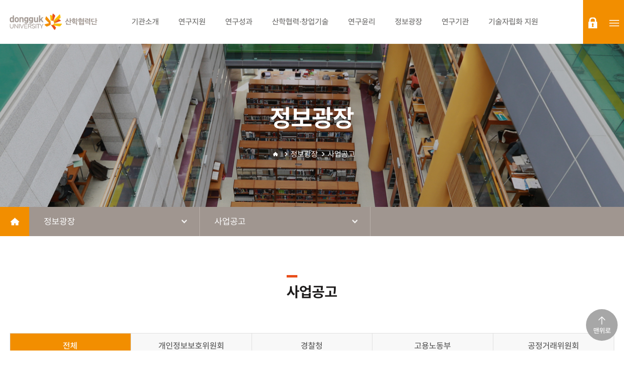

--- FILE ---
content_type: image/svg+xml
request_url: https://rnd.dongguk.edu/home/images/sub/i_link.svg
body_size: 806
content:
<svg xmlns="http://www.w3.org/2000/svg" viewBox="0 0 24 24" width="16" height="16" fill="rgba(51,51,51,1)"><path d="M17.6567 14.8284L16.2425 13.4142L17.6567 12C19.2188 10.4379 19.2188 7.90524 17.6567 6.34314C16.0946 4.78105 13.5619 4.78105 11.9998 6.34314L10.5856 7.75736L9.17139 6.34314L10.5856 4.92893C12.9287 2.58578 16.7277 2.58578 19.0709 4.92893C21.414 7.27208 21.414 11.0711 19.0709 13.4142L17.6567 14.8284ZM14.8282 17.6569L13.414 19.0711C11.0709 21.4142 7.27189 21.4142 4.92875 19.0711C2.5856 16.7279 2.5856 12.9289 4.92875 10.5858L6.34296 9.17157L7.75717 10.5858L6.34296 12C4.78086 13.5621 4.78086 16.0948 6.34296 17.6569C7.90506 19.2189 10.4377 19.2189 11.9998 17.6569L13.414 16.2426L14.8282 17.6569ZM14.8282 7.75736L16.2425 9.17157L9.17139 16.2426L7.75717 14.8284L14.8282 7.75736Z"></path></svg>